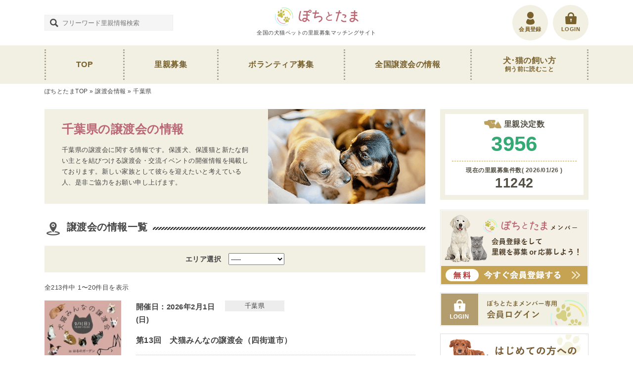

--- FILE ---
content_type: text/html; charset=UTF-8
request_url: https://pochi-tama.or.jp/joutokai-area/chiba/
body_size: 14950
content:
<!DOCTYPE html>
<html class="no-js" lang="ja">
<head prefix="og: http://ogp.me/ns# fb: http://ogp.me/ns/fb# article: http://ogp.me/ns/article#">
<meta charset="utf-8">
<meta name="ahrefs-site-verification" content="4155ddb7ffac99752c7460e94617479492aea2d3c4ff06aff51bbd215fcb4812">
<meta http-equiv="x-ua-compatible" content="ie=edge">
<meta name="viewport" content="width=device-width,initial-scale=1.0,minimum-scale=1.0,maximum-scale=1.0,user-scalable=0" >
<title>千葉県の譲渡会情報 - ぽちとたま</title>
<meta name="author" content="全国の犬猫ペットの里親募集マッチングサイト - ぽちとたま" />
<link rel="stylesheet" href="https://pochi-tama.or.jp/wp-content/themes/pet/style.css" />
<script src="https://ajax.googleapis.com/ajax/libs/jquery/3.2.1/jquery.min.js"></script>
<script src="https://pochi-tama.or.jp/wp-content/themes/pet/js/common.js" async></script>
<link rel="icon" href="https://pochi-tama.or.jp/wp-content/themes/pet/favicon_32_32.ico" type="image/vnd.microsoft.icon" />
<link rel="shortcut icon" href="https://pochi-tama.or.jp/wp-content/themes/pet/favicon_16_16.ico" type="image/vnd.microsoft.icon" />
<meta property="og:image" content="https://pochi-tama.or.jp/wp-content/uploads/2026/01/e32de95c9dde7e1065a3494a441898fd.jpg" />
<meta property="og:image:secure_url" content="https://pochi-tama.or.jp/wp-content/uploads/2026/01/e32de95c9dde7e1065a3494a441898fd.jpg" />
<meta name='robots' content='index, follow, max-image-preview:large, max-snippet:-1, max-video-preview:-1' />
	<style>img:is([sizes="auto" i], [sizes^="auto," i]) { contain-intrinsic-size: 3000px 1500px }</style>
	
	<!-- This site is optimized with the Yoast SEO plugin v26.5 - https://yoast.com/wordpress/plugins/seo/ -->
	<meta name="description" content="千葉県 の譲渡会に関する情報です。保護犬、保護猫と新たな飼い主とを結びつける譲渡会・交流イベントの開催情報を掲載しております。新しい家族として彼らを迎えたいと考えている人、是非ご協力をお願い申し上げます。" />
	<link rel="canonical" href="https://pochi-tama.or.jp/joutokai-area/chiba/" />
	<link rel="next" href="https://pochi-tama.or.jp/joutokai-area/chiba/page/2/" />
	<meta property="og:locale" content="ja_JP" />
	<meta property="og:type" content="article" />
	<meta property="og:title" content="千葉県 の譲渡会情報 - ぽちとたま" />
	<meta property="og:description" content="千葉県 の譲渡会に関する情報です。保護犬、保護猫と新たな飼い主とを結びつける譲渡会・交流イベントの開催情報を掲載しております。新しい家族として彼らを迎えたいと考えている人、是非ご協力をお願い申し上げます。" />
	<meta property="og:url" content="https://pochi-tama.or.jp/joutokai-area/chiba/" />
	<meta property="og:site_name" content="ぽちとたま" />
	<meta name="twitter:card" content="summary_large_image" />
	<script type="application/ld+json" class="yoast-schema-graph">{"@context":"https://schema.org","@graph":[{"@type":"CollectionPage","@id":"https://pochi-tama.or.jp/joutokai-area/chiba/","url":"https://pochi-tama.or.jp/joutokai-area/chiba/","name":"千葉県 の譲渡会情報 - ぽちとたま","isPartOf":{"@id":"https://pochi-tama.or.jp/#website"},"primaryImageOfPage":{"@id":"https://pochi-tama.or.jp/joutokai-area/chiba/#primaryimage"},"image":{"@id":"https://pochi-tama.or.jp/joutokai-area/chiba/#primaryimage"},"thumbnailUrl":"https://pochi-tama.or.jp/wp-content/uploads/2026/01/e32de95c9dde7e1065a3494a441898fd.jpg","description":"千葉県 の譲渡会に関する情報です。保護犬、保護猫と新たな飼い主とを結びつける譲渡会・交流イベントの開催情報を掲載しております。新しい家族として彼らを迎えたいと考えている人、是非ご協力をお願い申し上げます。","breadcrumb":{"@id":"https://pochi-tama.or.jp/joutokai-area/chiba/#breadcrumb"},"inLanguage":"ja"},{"@type":"ImageObject","inLanguage":"ja","@id":"https://pochi-tama.or.jp/joutokai-area/chiba/#primaryimage","url":"https://pochi-tama.or.jp/wp-content/uploads/2026/01/e32de95c9dde7e1065a3494a441898fd.jpg","contentUrl":"https://pochi-tama.or.jp/wp-content/uploads/2026/01/e32de95c9dde7e1065a3494a441898fd.jpg","width":"1100","height":"1489"},{"@type":"BreadcrumbList","@id":"https://pochi-tama.or.jp/joutokai-area/chiba/#breadcrumb","itemListElement":[{"@type":"ListItem","position":1,"name":"ぽちとたまTOP","item":"https://pochi-tama.or.jp/"},{"@type":"ListItem","position":2,"name":"譲渡会情報","item":"https://pochi-tama.or.jp/joutokai/"},{"@type":"ListItem","position":3,"name":"千葉県"}]},{"@type":"WebSite","@id":"https://pochi-tama.or.jp/#website","url":"https://pochi-tama.or.jp/","name":"ぽちとたま","description":"全国の犬猫ペットの里親募集マッチングサイト","publisher":{"@id":"https://pochi-tama.or.jp/#organization"},"potentialAction":[{"@type":"SearchAction","target":{"@type":"EntryPoint","urlTemplate":"https://pochi-tama.or.jp/?s={search_term_string}"},"query-input":{"@type":"PropertyValueSpecification","valueRequired":true,"valueName":"search_term_string"}}],"inLanguage":"ja"},{"@type":"Organization","@id":"https://pochi-tama.or.jp/#organization","name":"一般社団法人 和","url":"https://pochi-tama.or.jp/","logo":{"@type":"ImageObject","inLanguage":"ja","@id":"https://pochi-tama.or.jp/#/schema/logo/image/","url":"https://pochi-tama.or.jp/wp-content/uploads/2021/10/ea9d5060c8e607fd66e6e3abd3e1d86d.jpg","contentUrl":"https://pochi-tama.or.jp/wp-content/uploads/2021/10/ea9d5060c8e607fd66e6e3abd3e1d86d.jpg","width":"500","height":"500","caption":"一般社団法人 和"},"image":{"@id":"https://pochi-tama.or.jp/#/schema/logo/image/"}}]}</script>
	<!-- / Yoast SEO plugin. -->


<link rel='stylesheet' id='wp-block-library-css' href='https://pochi-tama.or.jp/wp-includes/css/dist/block-library/style.min.css?ver=6.8.3' type='text/css' media='all' />
<style id='classic-theme-styles-inline-css' type='text/css'>
/*! This file is auto-generated */
.wp-block-button__link{color:#fff;background-color:#32373c;border-radius:9999px;box-shadow:none;text-decoration:none;padding:calc(.667em + 2px) calc(1.333em + 2px);font-size:1.125em}.wp-block-file__button{background:#32373c;color:#fff;text-decoration:none}
</style>
<style id='global-styles-inline-css' type='text/css'>
:root{--wp--preset--aspect-ratio--square: 1;--wp--preset--aspect-ratio--4-3: 4/3;--wp--preset--aspect-ratio--3-4: 3/4;--wp--preset--aspect-ratio--3-2: 3/2;--wp--preset--aspect-ratio--2-3: 2/3;--wp--preset--aspect-ratio--16-9: 16/9;--wp--preset--aspect-ratio--9-16: 9/16;--wp--preset--color--black: #000000;--wp--preset--color--cyan-bluish-gray: #abb8c3;--wp--preset--color--white: #ffffff;--wp--preset--color--pale-pink: #f78da7;--wp--preset--color--vivid-red: #cf2e2e;--wp--preset--color--luminous-vivid-orange: #ff6900;--wp--preset--color--luminous-vivid-amber: #fcb900;--wp--preset--color--light-green-cyan: #7bdcb5;--wp--preset--color--vivid-green-cyan: #00d084;--wp--preset--color--pale-cyan-blue: #8ed1fc;--wp--preset--color--vivid-cyan-blue: #0693e3;--wp--preset--color--vivid-purple: #9b51e0;--wp--preset--gradient--vivid-cyan-blue-to-vivid-purple: linear-gradient(135deg,rgba(6,147,227,1) 0%,rgb(155,81,224) 100%);--wp--preset--gradient--light-green-cyan-to-vivid-green-cyan: linear-gradient(135deg,rgb(122,220,180) 0%,rgb(0,208,130) 100%);--wp--preset--gradient--luminous-vivid-amber-to-luminous-vivid-orange: linear-gradient(135deg,rgba(252,185,0,1) 0%,rgba(255,105,0,1) 100%);--wp--preset--gradient--luminous-vivid-orange-to-vivid-red: linear-gradient(135deg,rgba(255,105,0,1) 0%,rgb(207,46,46) 100%);--wp--preset--gradient--very-light-gray-to-cyan-bluish-gray: linear-gradient(135deg,rgb(238,238,238) 0%,rgb(169,184,195) 100%);--wp--preset--gradient--cool-to-warm-spectrum: linear-gradient(135deg,rgb(74,234,220) 0%,rgb(151,120,209) 20%,rgb(207,42,186) 40%,rgb(238,44,130) 60%,rgb(251,105,98) 80%,rgb(254,248,76) 100%);--wp--preset--gradient--blush-light-purple: linear-gradient(135deg,rgb(255,206,236) 0%,rgb(152,150,240) 100%);--wp--preset--gradient--blush-bordeaux: linear-gradient(135deg,rgb(254,205,165) 0%,rgb(254,45,45) 50%,rgb(107,0,62) 100%);--wp--preset--gradient--luminous-dusk: linear-gradient(135deg,rgb(255,203,112) 0%,rgb(199,81,192) 50%,rgb(65,88,208) 100%);--wp--preset--gradient--pale-ocean: linear-gradient(135deg,rgb(255,245,203) 0%,rgb(182,227,212) 50%,rgb(51,167,181) 100%);--wp--preset--gradient--electric-grass: linear-gradient(135deg,rgb(202,248,128) 0%,rgb(113,206,126) 100%);--wp--preset--gradient--midnight: linear-gradient(135deg,rgb(2,3,129) 0%,rgb(40,116,252) 100%);--wp--preset--font-size--small: 13px;--wp--preset--font-size--medium: 20px;--wp--preset--font-size--large: 36px;--wp--preset--font-size--x-large: 42px;--wp--preset--spacing--20: 0.44rem;--wp--preset--spacing--30: 0.67rem;--wp--preset--spacing--40: 1rem;--wp--preset--spacing--50: 1.5rem;--wp--preset--spacing--60: 2.25rem;--wp--preset--spacing--70: 3.38rem;--wp--preset--spacing--80: 5.06rem;--wp--preset--shadow--natural: 6px 6px 9px rgba(0, 0, 0, 0.2);--wp--preset--shadow--deep: 12px 12px 50px rgba(0, 0, 0, 0.4);--wp--preset--shadow--sharp: 6px 6px 0px rgba(0, 0, 0, 0.2);--wp--preset--shadow--outlined: 6px 6px 0px -3px rgba(255, 255, 255, 1), 6px 6px rgba(0, 0, 0, 1);--wp--preset--shadow--crisp: 6px 6px 0px rgba(0, 0, 0, 1);}:where(.is-layout-flex){gap: 0.5em;}:where(.is-layout-grid){gap: 0.5em;}body .is-layout-flex{display: flex;}.is-layout-flex{flex-wrap: wrap;align-items: center;}.is-layout-flex > :is(*, div){margin: 0;}body .is-layout-grid{display: grid;}.is-layout-grid > :is(*, div){margin: 0;}:where(.wp-block-columns.is-layout-flex){gap: 2em;}:where(.wp-block-columns.is-layout-grid){gap: 2em;}:where(.wp-block-post-template.is-layout-flex){gap: 1.25em;}:where(.wp-block-post-template.is-layout-grid){gap: 1.25em;}.has-black-color{color: var(--wp--preset--color--black) !important;}.has-cyan-bluish-gray-color{color: var(--wp--preset--color--cyan-bluish-gray) !important;}.has-white-color{color: var(--wp--preset--color--white) !important;}.has-pale-pink-color{color: var(--wp--preset--color--pale-pink) !important;}.has-vivid-red-color{color: var(--wp--preset--color--vivid-red) !important;}.has-luminous-vivid-orange-color{color: var(--wp--preset--color--luminous-vivid-orange) !important;}.has-luminous-vivid-amber-color{color: var(--wp--preset--color--luminous-vivid-amber) !important;}.has-light-green-cyan-color{color: var(--wp--preset--color--light-green-cyan) !important;}.has-vivid-green-cyan-color{color: var(--wp--preset--color--vivid-green-cyan) !important;}.has-pale-cyan-blue-color{color: var(--wp--preset--color--pale-cyan-blue) !important;}.has-vivid-cyan-blue-color{color: var(--wp--preset--color--vivid-cyan-blue) !important;}.has-vivid-purple-color{color: var(--wp--preset--color--vivid-purple) !important;}.has-black-background-color{background-color: var(--wp--preset--color--black) !important;}.has-cyan-bluish-gray-background-color{background-color: var(--wp--preset--color--cyan-bluish-gray) !important;}.has-white-background-color{background-color: var(--wp--preset--color--white) !important;}.has-pale-pink-background-color{background-color: var(--wp--preset--color--pale-pink) !important;}.has-vivid-red-background-color{background-color: var(--wp--preset--color--vivid-red) !important;}.has-luminous-vivid-orange-background-color{background-color: var(--wp--preset--color--luminous-vivid-orange) !important;}.has-luminous-vivid-amber-background-color{background-color: var(--wp--preset--color--luminous-vivid-amber) !important;}.has-light-green-cyan-background-color{background-color: var(--wp--preset--color--light-green-cyan) !important;}.has-vivid-green-cyan-background-color{background-color: var(--wp--preset--color--vivid-green-cyan) !important;}.has-pale-cyan-blue-background-color{background-color: var(--wp--preset--color--pale-cyan-blue) !important;}.has-vivid-cyan-blue-background-color{background-color: var(--wp--preset--color--vivid-cyan-blue) !important;}.has-vivid-purple-background-color{background-color: var(--wp--preset--color--vivid-purple) !important;}.has-black-border-color{border-color: var(--wp--preset--color--black) !important;}.has-cyan-bluish-gray-border-color{border-color: var(--wp--preset--color--cyan-bluish-gray) !important;}.has-white-border-color{border-color: var(--wp--preset--color--white) !important;}.has-pale-pink-border-color{border-color: var(--wp--preset--color--pale-pink) !important;}.has-vivid-red-border-color{border-color: var(--wp--preset--color--vivid-red) !important;}.has-luminous-vivid-orange-border-color{border-color: var(--wp--preset--color--luminous-vivid-orange) !important;}.has-luminous-vivid-amber-border-color{border-color: var(--wp--preset--color--luminous-vivid-amber) !important;}.has-light-green-cyan-border-color{border-color: var(--wp--preset--color--light-green-cyan) !important;}.has-vivid-green-cyan-border-color{border-color: var(--wp--preset--color--vivid-green-cyan) !important;}.has-pale-cyan-blue-border-color{border-color: var(--wp--preset--color--pale-cyan-blue) !important;}.has-vivid-cyan-blue-border-color{border-color: var(--wp--preset--color--vivid-cyan-blue) !important;}.has-vivid-purple-border-color{border-color: var(--wp--preset--color--vivid-purple) !important;}.has-vivid-cyan-blue-to-vivid-purple-gradient-background{background: var(--wp--preset--gradient--vivid-cyan-blue-to-vivid-purple) !important;}.has-light-green-cyan-to-vivid-green-cyan-gradient-background{background: var(--wp--preset--gradient--light-green-cyan-to-vivid-green-cyan) !important;}.has-luminous-vivid-amber-to-luminous-vivid-orange-gradient-background{background: var(--wp--preset--gradient--luminous-vivid-amber-to-luminous-vivid-orange) !important;}.has-luminous-vivid-orange-to-vivid-red-gradient-background{background: var(--wp--preset--gradient--luminous-vivid-orange-to-vivid-red) !important;}.has-very-light-gray-to-cyan-bluish-gray-gradient-background{background: var(--wp--preset--gradient--very-light-gray-to-cyan-bluish-gray) !important;}.has-cool-to-warm-spectrum-gradient-background{background: var(--wp--preset--gradient--cool-to-warm-spectrum) !important;}.has-blush-light-purple-gradient-background{background: var(--wp--preset--gradient--blush-light-purple) !important;}.has-blush-bordeaux-gradient-background{background: var(--wp--preset--gradient--blush-bordeaux) !important;}.has-luminous-dusk-gradient-background{background: var(--wp--preset--gradient--luminous-dusk) !important;}.has-pale-ocean-gradient-background{background: var(--wp--preset--gradient--pale-ocean) !important;}.has-electric-grass-gradient-background{background: var(--wp--preset--gradient--electric-grass) !important;}.has-midnight-gradient-background{background: var(--wp--preset--gradient--midnight) !important;}.has-small-font-size{font-size: var(--wp--preset--font-size--small) !important;}.has-medium-font-size{font-size: var(--wp--preset--font-size--medium) !important;}.has-large-font-size{font-size: var(--wp--preset--font-size--large) !important;}.has-x-large-font-size{font-size: var(--wp--preset--font-size--x-large) !important;}
:where(.wp-block-post-template.is-layout-flex){gap: 1.25em;}:where(.wp-block-post-template.is-layout-grid){gap: 1.25em;}
:where(.wp-block-columns.is-layout-flex){gap: 2em;}:where(.wp-block-columns.is-layout-grid){gap: 2em;}
:root :where(.wp-block-pullquote){font-size: 1.5em;line-height: 1.6;}
</style>
<link rel='stylesheet' id='fep-common-style-css' href='https://pochi-tama.or.jp/wp-content/plugins/front-end-pm/assets/css/common-style.css?ver=11.4.5' type='text/css' media='all' />
<style id='fep-common-style-inline-css' type='text/css'>
#fep-wrapper{background-color:#ffffff;color:#424242;} #fep-wrapper a:not(.fep-button,.fep-button-active) {color:#424242;} .fep-button{background-color:#F0FCFF;color:#000000;} .fep-button:hover,.fep-button-active{background-color:#D3EEF5;color:#000000;} .fep-odd-even > div:nth-child(odd) {background-color:#f3f3f3;} .fep-odd-even > div:nth-child(even) {background-color:#FAFAFA;} .fep-message .fep-message-title-heading, .fep-per-message .fep-message-title{background-color:#f3f3f3;} #fep-content-single-heads .fep-message-head:hover,#fep-content-single-heads .fep-message-head-active{background-color:#D3EEF5;color:#000000;}
</style>
<link rel='stylesheet' id='ligature-symbols-css' href='https://pochi-tama.or.jp/wp-content/plugins/gianism/assets/css/lsf.css?ver=2.11' type='text/css' media='all' />
<link rel='stylesheet' id='gianism-css' href='https://pochi-tama.or.jp/wp-content/plugins/gianism/assets/css/gianism-style.css?ver=5.3.0' type='text/css' media='all' />
<link rel='stylesheet' id='um_modal-css' href='https://pochi-tama.or.jp/wp-content/plugins/ultimate-member/assets/css/um-modal.min.css?ver=2.11.0' type='text/css' media='all' />
<link rel='stylesheet' id='um_ui-css' href='https://pochi-tama.or.jp/wp-content/plugins/ultimate-member/assets/libs/jquery-ui/jquery-ui.min.css?ver=1.13.2' type='text/css' media='all' />
<link rel='stylesheet' id='um_tipsy-css' href='https://pochi-tama.or.jp/wp-content/plugins/ultimate-member/assets/libs/tipsy/tipsy.min.css?ver=1.0.0a' type='text/css' media='all' />
<link rel='stylesheet' id='um_raty-css' href='https://pochi-tama.or.jp/wp-content/plugins/ultimate-member/assets/libs/raty/um-raty.min.css?ver=2.6.0' type='text/css' media='all' />
<link rel='stylesheet' id='select2-css' href='https://pochi-tama.or.jp/wp-content/plugins/ultimate-member/assets/libs/select2/select2.min.css?ver=4.0.13' type='text/css' media='all' />
<link rel='stylesheet' id='um_fileupload-css' href='https://pochi-tama.or.jp/wp-content/plugins/ultimate-member/assets/css/um-fileupload.min.css?ver=2.11.0' type='text/css' media='all' />
<link rel='stylesheet' id='um_confirm-css' href='https://pochi-tama.or.jp/wp-content/plugins/ultimate-member/assets/libs/um-confirm/um-confirm.min.css?ver=1.0' type='text/css' media='all' />
<link rel='stylesheet' id='um_datetime-css' href='https://pochi-tama.or.jp/wp-content/plugins/ultimate-member/assets/libs/pickadate/default.min.css?ver=3.6.2' type='text/css' media='all' />
<link rel='stylesheet' id='um_datetime_date-css' href='https://pochi-tama.or.jp/wp-content/plugins/ultimate-member/assets/libs/pickadate/default.date.min.css?ver=3.6.2' type='text/css' media='all' />
<link rel='stylesheet' id='um_datetime_time-css' href='https://pochi-tama.or.jp/wp-content/plugins/ultimate-member/assets/libs/pickadate/default.time.min.css?ver=3.6.2' type='text/css' media='all' />
<link rel='stylesheet' id='um_fonticons_ii-css' href='https://pochi-tama.or.jp/wp-content/plugins/ultimate-member/assets/libs/legacy/fonticons/fonticons-ii.min.css?ver=2.11.0' type='text/css' media='all' />
<link rel='stylesheet' id='um_fonticons_fa-css' href='https://pochi-tama.or.jp/wp-content/plugins/ultimate-member/assets/libs/legacy/fonticons/fonticons-fa.min.css?ver=2.11.0' type='text/css' media='all' />
<link rel='stylesheet' id='um_fontawesome-css' href='https://pochi-tama.or.jp/wp-content/plugins/ultimate-member/assets/css/um-fontawesome.min.css?ver=6.5.2' type='text/css' media='all' />
<link rel='stylesheet' id='um_common-css' href='https://pochi-tama.or.jp/wp-content/plugins/ultimate-member/assets/css/common.min.css?ver=2.11.0' type='text/css' media='all' />
<link rel='stylesheet' id='um_responsive-css' href='https://pochi-tama.or.jp/wp-content/plugins/ultimate-member/assets/css/um-responsive.min.css?ver=2.11.0' type='text/css' media='all' />
<link rel='stylesheet' id='um_styles-css' href='https://pochi-tama.or.jp/wp-content/plugins/ultimate-member/assets/css/um-styles.min.css?ver=2.11.0' type='text/css' media='all' />
<link rel='stylesheet' id='um_crop-css' href='https://pochi-tama.or.jp/wp-content/plugins/ultimate-member/assets/libs/cropper/cropper.min.css?ver=1.6.1' type='text/css' media='all' />
<link rel='stylesheet' id='um_profile-css' href='https://pochi-tama.or.jp/wp-content/plugins/ultimate-member/assets/css/um-profile.min.css?ver=2.11.0' type='text/css' media='all' />
<link rel='stylesheet' id='um_account-css' href='https://pochi-tama.or.jp/wp-content/plugins/ultimate-member/assets/css/um-account.min.css?ver=2.11.0' type='text/css' media='all' />
<link rel='stylesheet' id='um_misc-css' href='https://pochi-tama.or.jp/wp-content/plugins/ultimate-member/assets/css/um-misc.min.css?ver=2.11.0' type='text/css' media='all' />
<link rel='stylesheet' id='um_default_css-css' href='https://pochi-tama.or.jp/wp-content/plugins/ultimate-member/assets/css/um-old-default.min.css?ver=2.11.0' type='text/css' media='all' />
<script type="text/javascript" src="https://pochi-tama.or.jp/wp-includes/js/jquery/jquery.min.js?ver=3.7.1" id="jquery-core-js"></script>
<script type="text/javascript" src="https://pochi-tama.or.jp/wp-includes/js/jquery/jquery-migrate.min.js?ver=3.4.1" id="jquery-migrate-js"></script>
<script type="text/javascript" src="https://pochi-tama.or.jp/wp-includes/js/jquery/ui/core.min.js?ver=1.13.3" id="jquery-ui-core-js"></script>
<script type="text/javascript" src="https://pochi-tama.or.jp/wp-includes/js/jquery/ui/datepicker.min.js?ver=1.13.3" id="jquery-ui-datepicker-js"></script>
<script type="text/javascript" id="jquery-ui-datepicker-js-after">
/* <![CDATA[ */
jQuery(function(jQuery){jQuery.datepicker.setDefaults({"closeText":"\u9589\u3058\u308b","currentText":"\u4eca\u65e5","monthNames":["1\u6708","2\u6708","3\u6708","4\u6708","5\u6708","6\u6708","7\u6708","8\u6708","9\u6708","10\u6708","11\u6708","12\u6708"],"monthNamesShort":["1\u6708","2\u6708","3\u6708","4\u6708","5\u6708","6\u6708","7\u6708","8\u6708","9\u6708","10\u6708","11\u6708","12\u6708"],"nextText":"\u6b21","prevText":"\u524d","dayNames":["\u65e5\u66dc\u65e5","\u6708\u66dc\u65e5","\u706b\u66dc\u65e5","\u6c34\u66dc\u65e5","\u6728\u66dc\u65e5","\u91d1\u66dc\u65e5","\u571f\u66dc\u65e5"],"dayNamesShort":["\u65e5","\u6708","\u706b","\u6c34","\u6728","\u91d1","\u571f"],"dayNamesMin":["\u65e5","\u6708","\u706b","\u6c34","\u6728","\u91d1","\u571f"],"dateFormat":"yy\u5e74mm\u6708d\u65e5","firstDay":1,"isRTL":false});});
/* ]]> */
</script>
<script type="text/javascript" src="https://pochi-tama.or.jp/wp-content/plugins/wp-user-frontend-pro/assets/js/jquery-ui-timepicker-addon.js?ver=4.2.4" id="jquery-ui-timepicker-js"></script>
<script type="text/javascript" src="https://pochi-tama.or.jp/wp-content/plugins/ultimate-member/assets/js/um-gdpr.min.js?ver=2.11.0" id="um-gdpr-js"></script>
<link rel="https://api.w.org/" href="https://pochi-tama.or.jp/wp-json/" /><link rel="alternate" title="JSON" type="application/json" href="https://pochi-tama.or.jp/wp-json/wp/v2/j_area/82" />        <style>

        </style>
        <meta name="googlebot" content="max-image-preview:large">
<link rel="icon" href="https://pochi-tama.or.jp/wp-content/uploads/2025/09/cropped-pochi_tama_logo-32x32.webp" sizes="32x32" />
<link rel="icon" href="https://pochi-tama.or.jp/wp-content/uploads/2025/09/cropped-pochi_tama_logo-192x192.webp" sizes="192x192" />
<link rel="apple-touch-icon" href="https://pochi-tama.or.jp/wp-content/uploads/2025/09/cropped-pochi_tama_logo-180x180.webp" />
<meta name="msapplication-TileImage" content="https://pochi-tama.or.jp/wp-content/uploads/2025/09/cropped-pochi_tama_logo-270x270.webp" />
		<style type="text/css" id="wp-custom-css">
			// ボタンテキストを変更
document.addEventListener('DOMContentLoaded', function() {
  var menuButton = document.getElementById('fep-menu-toggle-button');
  if (menuButton) {
    menuButton.textContent = 'メッセージメニューはこちら';
  }
});		</style>
		<!-- Global site tag (gtag.js) - Google Analytics -->
<script async src="https://www.googletagmanager.com/gtag/js?id=UA-141787407-1"></script>
<script>
  window.dataLayer = window.dataLayer || [];
  function gtag(){dataLayer.push(arguments);}
  gtag('js', new Date());

  gtag('config', 'UA-141787407-1');
</script>
<meta name="p:domain_verify" content="29d053b454cf8273e600effd6369dabc"/>
</head>
<body data-rsssl=1>
<script>
  window.fbAsyncInit = function() {
    FB.init({
      appId      : '406087806634326',
      cookie     : true,
      xfbml      : true,
      version    : '3.2'
    });
    FB.AppEvents.logPageView();
  };
  (function(d, s, id){
     var js, fjs = d.getElementsByTagName(s)[0];
     if (d.getElementById(id)) {return;}
     js = d.createElement(s); js.id = id;
     js.src = "https://connect.facebook.net/en_US/sdk.js";
     fjs.parentNode.insertBefore(js, fjs);
   }(document, 'script', 'facebook-jssdk'));
</script>

<header id="header">
	<div class="waku">
		<div class="search tbsp_none">
			<div class="form_area">
	<form id="search" role="search" method="get" class="search-form" action="https://pochi-tama.or.jp/">
		<div class="f_box"><input type="text" class="textform" value="" name="s" size="35" style="width:260px; height:32px;" placeholder="フリーワード里親情報検索" /></div>
	</form>
</div>		</div><!-- / .search -->

					<div id="logo">
				<a href="https://pochi-tama.or.jp/">
					<span class="img"><img src="https://pochi-tama.or.jp/wp-content/themes/pet/img/common/logo.png" srcset="https://pochi-tama.or.jp/wp-content/themes/pet/img/common/logo.png 1x, https://pochi-tama.or.jp/wp-content/themes/pet/img/common/logo@2x.png 2x" alt="ぽちとたま"></span>
					<span class="title">全国の犬猫ペットの里親募集マッチングサイト</span>
				</a>
			</div><!-- / #logo -->
		
		<ul class="link_list">
			<li class="pc_none"><div class="pc_none side-menu-btn ico_nav" id="sideMenuBtn">MENU</div></li>
						<li><a href="https://pochi-tama.or.jp/login/" class="ico_login"><span>LOGIN</span></a></li>
			<li><a href="https://pochi-tama.or.jp/entry-form/" class="ico_register"><span>会員登録</span></a></li>
					</ul><!-- / .link_list -->
	</div><!-- / .waku -->
</header><!-- / #header -->

<div class="overlay" id="js__overlay"></div>
<div class="side-menu">
	<nav id="navigation">
		<ul class="waku">
			<li><a href="https://pochi-tama.or.jp/">TOP</a></li>
			<li><a href="https://pochi-tama.or.jp/satooya/">里親募集</a></li>
			<li><a href="https://pochi-tama.or.jp/volunteer/">ボランティア募集</a></li>
			<li><a href="https://pochi-tama.or.jp/joutokai/">全国譲渡会の情報</a></li>
			<li><a href="https://pochi-tama.or.jp/must-read/"><span class="pc_br">犬･猫の飼い方 </span><span class="ss">飼う前に読むこと</span></a></li>
			<li class="pc_none"><a href="https://pochi-tama.or.jp/contact/">お問い合わせ</a></li>
			<li class="pc_none"><a href="https://pochi-tama.or.jp/howto/">投稿の使い方</a></li>
			<li class="pc_none"><a href="https://pochi-tama.or.jp/policy/">利用規約・プライバシーポリシー</a></li>
			<li class="pc_none"><a href="https://pochi-tama.or.jp/link/">リンクフリー</a></li>
		</ul>
	</nav><!-- / #navigation -->
	<div class="btn_box pc_none">
				<div class="btn btn_register"><a href="https://pochi-tama.or.jp/entry-form/">会員登録</a></div><!-- / .btn -->
		<div class="btn btn_login"><a href="https://pochi-tama.or.jp/login/">LOGIN</a></div><!-- / .btn -->
			</div><!-- / .btn_box -->
</div><!-- / .side-menu --><nav id="pankuzu">
	<div class="waku">
		<p id="breadcrumbs"><span><span><a href="https://pochi-tama.or.jp/">ぽちとたまTOP</a></span> » <span><a href="https://pochi-tama.or.jp/joutokai/">譲渡会情報</a></span> » <span class="breadcrumb_last" aria-current="page">千葉県</span></span></p>	</div><!-- / .waku -->
</nav><!-- end #pankuzu -->

<div id="content" class="pc_waku">
	<article id="main" class="archives joutokai">
		<div class="main_top">
			<div class="box">
				<h1 class="ttl fwb">千葉県の譲渡会の情報</h1><!-- / .ttl -->
				<div class="txt">
					<p>
						千葉県の譲渡会に関する情報です。保護犬、保護猫と新たな飼い主とを結びつける譲渡会・交流イベントの開催情報を掲載しております。新しい家族として彼らを迎えたいと考えている人、是非ご協力をお願い申し上げます。
					</p>
				</div><!-- / .txt -->
			</div><!-- / .box -->
			<div class="img"><img src="https://pochi-tama.or.jp/wp-content/themes/pet/img/archives/top_joutokai.png" srcset="https://pochi-tama.or.jp/wp-content/themes/pet/img/archives/top_joutokai.png 1x, https://pochi-tama.or.jp/wp-content/themes/pet/img/archives/top_joutokai@2x.png 2x" alt="全国譲渡会の情報"></div><!-- / .img -->
		</div><!-- / .main_top -->

		<section class="joutokailist inpagelist tbsp_waku mbbopx">
			<h2 class="ttl line_ttl ico_pin"><span>譲渡会の情報一覧</span></h2><!-- / .ttl -->

			<div class="sp_select_link">
				<div class="s_ttl fwb">エリア選択</div><!-- / .s_ttl -->
				<select name="select" onChange="location.href=value;">
					<option>-----</option>
					<option value="https://pochi-tama.or.jp/joutokai/">すべてのエリア</option>
					<option value="https://pochi-tama.or.jp/joutokai-area/hokkaido/">北海道</option>
					<option value="https://pochi-tama.or.jp/joutokai-area/aomori/">青森県</option>
					<option value="https://pochi-tama.or.jp/joutokai-area/iwate/">岩手県</option>
					<option value="https://pochi-tama.or.jp/joutokai-area/miyagi/">宮城県</option>
					<option value="https://pochi-tama.or.jp/joutokai-area/akita/">秋田県</option>
					<option value="https://pochi-tama.or.jp/joutokai-area/yamagata/">山形県</option>
					<option value="https://pochi-tama.or.jp/joutokai-area/fukushima/">福島県</option>
					<option value="https://pochi-tama.or.jp/joutokai-area/tokyo/">東京都</option>
					<option value="https://pochi-tama.or.jp/joutokai-area/kanagawa/">神奈川県</option>
					<option value="https://pochi-tama.or.jp/joutokai-area/saitama/">埼玉県</option>
					<option value="https://pochi-tama.or.jp/joutokai-area/chiba/">千葉県</option>
					<option value="https://pochi-tama.or.jp/joutokai-area/ibaraki/">茨城県</option>
					<option value="https://pochi-tama.or.jp/joutokai-area/gunma/">群馬県</option>
					<option value="https://pochi-tama.or.jp/joutokai-area/tochigi/">栃木県</option>
					<option value="https://pochi-tama.or.jp/joutokai-area/aichi/">愛知県</option>
					<option value="https://pochi-tama.or.jp/joutokai-area/shizuoka/">静岡県</option>
					<option value="https://pochi-tama.or.jp/joutokai-area/gifu/">岐阜県</option>
					<option value="https://pochi-tama.or.jp/joutokai-area/mie/">三重県</option>
					<option value="https://pochi-tama.or.jp/joutokai-area/niigata/">新潟県</option>
					<option value="https://pochi-tama.or.jp/joutokai-area/nagano/">長野県</option>
					<option value="https://pochi-tama.or.jp/joutokai-area/yamanashi/">山梨県</option>
					<option value="https://pochi-tama.or.jp/joutokai-area/fukui/">福井県</option>
					<option value="https://pochi-tama.or.jp/joutokai-area/ishikawa/">石川県</option>
					<option value="https://pochi-tama.or.jp/joutokai-area/toyama/">富山県</option>
					<option value="https://pochi-tama.or.jp/joutokai-area/osaka/">大阪府</option>
					<option value="https://pochi-tama.or.jp/joutokai-area/kyoto/">京都府</option>
					<option value="https://pochi-tama.or.jp/joutokai-area/hyogo/">兵庫県</option>
					<option value="https://pochi-tama.or.jp/joutokai-area/nara/">奈良県</option>
					<option value="https://pochi-tama.or.jp/joutokai-area/shiga/">滋賀県</option>
					<option value="https://pochi-tama.or.jp/joutokai-area/wakayama/">和歌山県</option>
					<option value="https://pochi-tama.or.jp/joutokai-area/hiroshima/">広島県</option>
					<option value="https://pochi-tama.or.jp/joutokai-area/okayama/">岡山県</option>
					<option value="https://pochi-tama.or.jp/joutokai-area/yamaguchi/">山口県</option>
					<option value="https://pochi-tama.or.jp/joutokai-area/tottori/">鳥取県</option>
					<option value="https://pochi-tama.or.jp/joutokai-area/shimane/">島根県</option>
					<option value="https://pochi-tama.or.jp/joutokai-area/tokushima/">徳島県</option>
					<option value="https://pochi-tama.or.jp/joutokai-area/kochi/">高知県</option>
					<option value="https://pochi-tama.or.jp/joutokai-area/ehime/">愛媛県</option>
					<option value="https://pochi-tama.or.jp/joutokai-area/kagawa/">香川県</option>
					<option value="https://pochi-tama.or.jp/joutokai-area/fukuoka/">福岡県</option>
					<option value="https://pochi-tama.or.jp/joutokai-area/nagasaki/">長崎県</option>
					<option value="https://pochi-tama.or.jp/joutokai-area/saga/">佐賀県</option>
					<option value="https://pochi-tama.or.jp/joutokai-area/kumamoto/">熊本県</option>
					<option value="https://pochi-tama.or.jp/joutokai-area/oita/">大分県</option>
					<option value="https://pochi-tama.or.jp/joutokai-area/miyazaki/">宮崎県</option>
					<option value="https://pochi-tama.or.jp/joutokai-area/kagoshima/">鹿児島県</option>
					<option value="https://pochi-tama.or.jp/joutokai-area/okinawa/">沖縄県</option>
				</select>
			</div><!-- / .sp_select_link -->

			<p class="count">全213件中 1〜20件目を表示</p>
			<ul class="list">
							<li class="wrap_link hover">
					<div class="img">
												<figure><img src="https://pochi-tama.or.jp/wp-content/uploads/2026/01/e32de95c9dde7e1065a3494a441898fd-185x185.jpg" alt="第13回　犬猫みんなの譲渡会（四街道市）"></figure>
											</div><!-- / .img -->
					<div class="box">
						<div class="top">
							<div class="day fwb">開催日：2026年2月1日(日)</div>
							<div class="cat">千葉県</div><!-- / .cat -->
						</div><!-- / .top -->
												<h3 class="in_ttl fwb"><a href="https://pochi-tama.or.jp/joutokai/71832/">第13回　犬猫みんなの譲渡会（四街道市）</a></h3><!-- / .in_ttl -->
												<div class="txt tbsp_none">
							🐾第13回目の犬猫みんなの譲渡会開催のお知らせ🐾 

今年最初の「犬猫みんなの譲渡会」です。
1頭でも多くの保護犬・保護猫たちにご縁が繋がります...
						</div><!-- / .txt -->
					</div><!-- / .box -->
					<table>
						<tr>
							<th>時間</th>
							<td>12時～15時</td>
						</tr>
						<tr>
							<th>場所</th>
							<td>千葉県四街道市鹿放ヶ丘282-12</td>
						</tr>
						<tr>
							<th>会場</th>
							<td>はるのガーデン　別館ドッグカフェ内</td>
						</tr>
					</table>
				</li>
								<li class="wrap_link hover">
					<div class="img">
												<figure><img src="https://pochi-tama.or.jp/wp-content/uploads/2026/01/IMG_4377-185x185.jpeg" alt="【君津市】保護猫の譲渡会"></figure>
											</div><!-- / .img -->
					<div class="box">
						<div class="top">
							<div class="day fwb">開催日：2026年2月1日(日曜日)</div>
							<div class="cat">千葉県</div><!-- / .cat -->
						</div><!-- / .top -->
												<h3 class="in_ttl fwb"><a href="https://pochi-tama.or.jp/joutokai/71761/">【君津市】保護猫の譲渡会</a></h3><!-- / .in_ttl -->
												<div class="txt tbsp_none">
							ご予約の方優先となります。
保護猫ハウスの譲渡会随時受付しています。お気軽にご連絡ください。
(ご寄付のお願い) 1.ロイヤルカナン成長後期の子猫...
						</div><!-- / .txt -->
					</div><!-- / .box -->
					<table>
						<tr>
							<th>時間</th>
							<td>11時から14時まで</td>
						</tr>
						<tr>
							<th>場所</th>
							<td>千葉県君津市外箕輪3-5-11</td>
						</tr>
						<tr>
							<th>会場</th>
							<td>ジョイフル本田ペットセンター君津店2階</td>
						</tr>
					</table>
				</li>
								<li class="wrap_link hover">
					<div class="img">
												<figure><img src="https://pochi-tama.or.jp/wp-content/uploads/2026/01/2.28-185x185.jpg" alt="花ねこ譲渡会"></figure>
											</div><!-- / .img -->
					<div class="box">
						<div class="top">
							<div class="day fwb">開催日：2025/2/28</div>
							<div class="cat">千葉県</div><!-- / .cat -->
						</div><!-- / .top -->
												<h3 class="in_ttl fwb"><a href="https://pochi-tama.or.jp/joutokai/71497/">花ねこ譲渡会</a></h3><!-- / .in_ttl -->
												<div class="txt tbsp_none">
							花ねこ譲渡会は、個人保護主さんが保護して大切にお世話した猫の「本当のお家」を探す譲渡会です。
是非一度遊びに来てください。
ご予約は不要です。...
						</div><!-- / .txt -->
					</div><!-- / .box -->
					<table>
						<tr>
							<th>時間</th>
							<td>12:00 - 15:00</td>
						</tr>
						<tr>
							<th>場所</th>
							<td>千葉県千葉市若葉区桜木北1-2-4</td>
						</tr>
						<tr>
							<th>会場</th>
							<td>ユアペティア　千葉桜木店</td>
						</tr>
					</table>
				</li>
								<li class="wrap_link hover">
					<div class="img">
												<figure><img src="https://pochi-tama.or.jp/wp-content/uploads/2026/01/2.21-185x185.jpg" alt="花ねこ譲渡会"></figure>
											</div><!-- / .img -->
					<div class="box">
						<div class="top">
							<div class="day fwb">開催日：2025/2/21</div>
							<div class="cat">千葉県</div><!-- / .cat -->
						</div><!-- / .top -->
												<h3 class="in_ttl fwb"><a href="https://pochi-tama.or.jp/joutokai/71495/">花ねこ譲渡会</a></h3><!-- / .in_ttl -->
												<div class="txt tbsp_none">
							花ねこ譲渡会は、個人保護主さんが保護して大切にお世話した猫の「本当のお家」を探す譲渡会です。
是非一度遊びに来てください。
ご予約は不要です。...
						</div><!-- / .txt -->
					</div><!-- / .box -->
					<table>
						<tr>
							<th>時間</th>
							<td>12:00 - 15:00</td>
						</tr>
						<tr>
							<th>場所</th>
							<td>千葉県八千代市村上2723-1</td>
						</tr>
						<tr>
							<th>会場</th>
							<td>ジョイフル本田 八千代店 ペット館</td>
						</tr>
					</table>
				</li>
								<li class="wrap_link hover">
					<div class="img">
												<figure><img src="https://pochi-tama.or.jp/wp-content/uploads/2026/01/2.15-185x185.jpg" alt="花ねこ譲渡会"></figure>
											</div><!-- / .img -->
					<div class="box">
						<div class="top">
							<div class="day fwb">開催日：2025/2/15</div>
							<div class="cat">千葉県</div><!-- / .cat -->
						</div><!-- / .top -->
												<h3 class="in_ttl fwb"><a href="https://pochi-tama.or.jp/joutokai/71493/">花ねこ譲渡会</a></h3><!-- / .in_ttl -->
												<div class="txt tbsp_none">
							花ねこ譲渡会は、個人保護主さんが保護して大切にお世話した猫の「本当のお家」を探す譲渡会です。
是非一度遊びに来てください。
ご予約は不要です。...
						</div><!-- / .txt -->
					</div><!-- / .box -->
					<table>
						<tr>
							<th>時間</th>
							<td>12:00 - 15:00</td>
						</tr>
						<tr>
							<th>場所</th>
							<td>千葉県印西市牧の原2-1</td>
						</tr>
						<tr>
							<th>会場</th>
							<td>ジョイフル本田 千葉ニュータウン店 ペットセンター</td>
						</tr>
					</table>
				</li>
								<li class="wrap_link hover">
					<div class="img">
												<figure><img src="https://pochi-tama.or.jp/wp-content/uploads/2026/01/2.14-185x185.jpg" alt="花ねこ譲渡会"></figure>
											</div><!-- / .img -->
					<div class="box">
						<div class="top">
							<div class="day fwb">開催日：2025/2/14</div>
							<div class="cat">千葉県</div><!-- / .cat -->
						</div><!-- / .top -->
												<h3 class="in_ttl fwb"><a href="https://pochi-tama.or.jp/joutokai/71491/">花ねこ譲渡会</a></h3><!-- / .in_ttl -->
												<div class="txt tbsp_none">
							花ねこ譲渡会は、個人保護主さんが保護して大切にお世話した猫の「本当のお家」を探す譲渡会です。
是非一度遊びに来てください。
ご予約は不要です。...
						</div><!-- / .txt -->
					</div><!-- / .box -->
					<table>
						<tr>
							<th>時間</th>
							<td>12:00 - 15:00</td>
						</tr>
						<tr>
							<th>場所</th>
							<td>千葉県八千代市村上1245</td>
						</tr>
						<tr>
							<th>会場</th>
							<td>MEGAドン・キホーテ　八千代１６号バイパス店</td>
						</tr>
					</table>
				</li>
								<li class="wrap_link hover">
					<div class="img">
												<figure><img src="https://pochi-tama.or.jp/wp-content/uploads/2026/01/2.7-185x185.jpg" alt="花ねこ譲渡会"></figure>
											</div><!-- / .img -->
					<div class="box">
						<div class="top">
							<div class="day fwb">開催日：2026/2/7</div>
							<div class="cat">千葉県</div><!-- / .cat -->
						</div><!-- / .top -->
												<h3 class="in_ttl fwb"><a href="https://pochi-tama.or.jp/joutokai/71489/">花ねこ譲渡会</a></h3><!-- / .in_ttl -->
												<div class="txt tbsp_none">
							花ねこ譲渡会は、個人保護主さんが保護して大切にお世話した猫の「本当のお家」を探す譲渡会です。
是非一度遊びに来てください。
ご予約は不要です。...
						</div><!-- / .txt -->
					</div><!-- / .box -->
					<table>
						<tr>
							<th>時間</th>
							<td>12:00 - 15:00</td>
						</tr>
						<tr>
							<th>場所</th>
							<td>市原市五所1755-1</td>
						</tr>
						<tr>
							<th>会場</th>
							<td>ジョイフル本田　ペットセンター市原店</td>
						</tr>
					</table>
				</li>
								<li class="wrap_link hover">
					<div class="img">
												<figure><img src="https://pochi-tama.or.jp/wp-content/uploads/2026/01/2.1-185x185.jpg" alt="花ねこ譲渡会"></figure>
											</div><!-- / .img -->
					<div class="box">
						<div class="top">
							<div class="day fwb">開催日：2026/2/1</div>
							<div class="cat">千葉県</div><!-- / .cat -->
						</div><!-- / .top -->
												<h3 class="in_ttl fwb"><a href="https://pochi-tama.or.jp/joutokai/71487/">花ねこ譲渡会</a></h3><!-- / .in_ttl -->
												<div class="txt tbsp_none">
							花ねこ譲渡会は、個人保護主さんが保護して大切にお世話した猫の「本当のお家」を探す譲渡会です。
是非一度遊びに来てください。
ご予約は不要です。...
						</div><!-- / .txt -->
					</div><!-- / .box -->
					<table>
						<tr>
							<th>時間</th>
							<td>12:00 - 15:00</td>
						</tr>
						<tr>
							<th>場所</th>
							<td>千葉市稲毛区園生町368-1</td>
						</tr>
						<tr>
							<th>会場</th>
							<td>ジョイフル本田 千葉店 ペットコーナー</td>
						</tr>
					</table>
				</li>
								<li class="wrap_link hover">
					<div class="img">
												<figure><img src="https://pochi-tama.or.jp/wp-content/uploads/2025/12/1.24-185x185.jpg" alt="花ねこ譲渡会"></figure>
											</div><!-- / .img -->
					<div class="box">
						<div class="top">
							<div class="day fwb">開催日：2026/1/24</div>
							<div class="cat">千葉県</div><!-- / .cat -->
						</div><!-- / .top -->
												<h3 class="in_ttl fwb"><a href="https://pochi-tama.or.jp/joutokai/70647/">花ねこ譲渡会</a></h3><!-- / .in_ttl -->
												<div class="txt tbsp_none">
							花ねこ譲渡会は、個人保護主さんが保護して大切にお世話した猫の「本当のお家」を探す譲渡会です。是非一度遊びに来てください。
ご予約は不要です。...
						</div><!-- / .txt -->
					</div><!-- / .box -->
					<table>
						<tr>
							<th>時間</th>
							<td>12:00 - 15:00</td>
						</tr>
						<tr>
							<th>場所</th>
							<td>千葉県千葉市若葉区桜木北1-2-4</td>
						</tr>
						<tr>
							<th>会場</th>
							<td>ユアペティア　千葉桜木店</td>
						</tr>
					</table>
				</li>
								<li class="wrap_link hover">
					<div class="img">
												<figure><img src="https://pochi-tama.or.jp/wp-content/uploads/2025/12/1.18-1-185x185.jpg" alt="花ねこ譲渡会"></figure>
											</div><!-- / .img -->
					<div class="box">
						<div class="top">
							<div class="day fwb">開催日：2026/1/18</div>
							<div class="cat">千葉県</div><!-- / .cat -->
						</div><!-- / .top -->
												<h3 class="in_ttl fwb"><a href="https://pochi-tama.or.jp/joutokai/70645/">花ねこ譲渡会</a></h3><!-- / .in_ttl -->
												<div class="txt tbsp_none">
							花ねこ譲渡会は、個人保護主さんが保護して大切にお世話した猫の「本当のお家」を探す譲渡会です。是非一度遊びに来てください。
ご予約は不要です。...
						</div><!-- / .txt -->
					</div><!-- / .box -->
					<table>
						<tr>
							<th>時間</th>
							<td>12:00 - 15:00</td>
						</tr>
						<tr>
							<th>場所</th>
							<td>印西市牧の原2-1</td>
						</tr>
						<tr>
							<th>会場</th>
							<td>ジョイフル本田 千葉ニュータウン店 ペットセンター</td>
						</tr>
					</table>
				</li>
								<li class="wrap_link hover">
					<div class="img">
												<figure><img src="https://pochi-tama.or.jp/wp-content/uploads/2025/12/1.17-185x185.jpg" alt="花ねこ譲渡会"></figure>
											</div><!-- / .img -->
					<div class="box">
						<div class="top">
							<div class="day fwb">開催日：2026/1/17</div>
							<div class="cat">千葉県</div><!-- / .cat -->
						</div><!-- / .top -->
												<h3 class="in_ttl fwb"><a href="https://pochi-tama.or.jp/joutokai/70643/">花ねこ譲渡会</a></h3><!-- / .in_ttl -->
												<div class="txt tbsp_none">
							花ねこ譲渡会は、個人保護主さんが保護して大切にお世話した猫の「本当のお家」を探す譲渡会です。是非一度遊びに来てください。
ご予約は不要です。...
						</div><!-- / .txt -->
					</div><!-- / .box -->
					<table>
						<tr>
							<th>時間</th>
							<td>12:00 - 15:00</td>
						</tr>
						<tr>
							<th>場所</th>
							<td>千葉県八千代市村上2723-1</td>
						</tr>
						<tr>
							<th>会場</th>
							<td>ジョイフル本田 八千代店 ペット館</td>
						</tr>
					</table>
				</li>
								<li class="wrap_link hover">
					<div class="img">
												<figure><img src="https://pochi-tama.or.jp/wp-content/uploads/2025/12/1.10-185x185.jpg" alt="花ねこ譲渡会"></figure>
											</div><!-- / .img -->
					<div class="box">
						<div class="top">
							<div class="day fwb">開催日：2026/1/10</div>
							<div class="cat">千葉県</div><!-- / .cat -->
						</div><!-- / .top -->
												<h3 class="in_ttl fwb"><a href="https://pochi-tama.or.jp/joutokai/70641/">花ねこ譲渡会</a></h3><!-- / .in_ttl -->
												<div class="txt tbsp_none">
							花ねこ譲渡会は、個人保護主さんが保護して大切にお世話した猫の「本当のお家」を探す譲渡会です。是非一度遊びに来てください。
ご予約は不要です。...
						</div><!-- / .txt -->
					</div><!-- / .box -->
					<table>
						<tr>
							<th>時間</th>
							<td>12:00 - 15:00</td>
						</tr>
						<tr>
							<th>場所</th>
							<td>千葉県八千代市村上1245</td>
						</tr>
						<tr>
							<th>会場</th>
							<td>MEGAドン・キホーテ　八千代１６号バイパス店</td>
						</tr>
					</table>
				</li>
								<li class="wrap_link hover">
					<div class="img">
												<figure><img src="https://pochi-tama.or.jp/wp-content/uploads/2025/12/1.4-185x185.jpg" alt="花ねこ譲渡会"></figure>
											</div><!-- / .img -->
					<div class="box">
						<div class="top">
							<div class="day fwb">開催日：2026/1/4</div>
							<div class="cat">千葉県</div><!-- / .cat -->
						</div><!-- / .top -->
												<h3 class="in_ttl fwb"><a href="https://pochi-tama.or.jp/joutokai/70639/">花ねこ譲渡会</a></h3><!-- / .in_ttl -->
												<div class="txt tbsp_none">
							花ねこ譲渡会は、個人保護主さんが保護して大切にお世話した猫の「本当のお家」を探す譲渡会です。是非一度遊びに来てください。
ご予約は不要です。...
						</div><!-- / .txt -->
					</div><!-- / .box -->
					<table>
						<tr>
							<th>時間</th>
							<td>12:00 - 15:00</td>
						</tr>
						<tr>
							<th>場所</th>
							<td>千葉県千葉市稲毛区園生町368-1</td>
						</tr>
						<tr>
							<th>会場</th>
							<td>ジョイフル本田 千葉店 ペットコーナー</td>
						</tr>
					</table>
				</li>
								<li class="wrap_link hover">
					<div class="img">
												<figure><img src="https://pochi-tama.or.jp/wp-content/uploads/2025/12/1.3-185x185.jpg" alt="花ねこ譲渡会"></figure>
											</div><!-- / .img -->
					<div class="box">
						<div class="top">
							<div class="day fwb">開催日：2026/1/3</div>
							<div class="cat">千葉県</div><!-- / .cat -->
						</div><!-- / .top -->
												<h3 class="in_ttl fwb"><a href="https://pochi-tama.or.jp/joutokai/70637/">花ねこ譲渡会</a></h3><!-- / .in_ttl -->
												<div class="txt tbsp_none">
							花ねこ譲渡会は、個人保護主さんが保護して大切にお世話した猫の「本当のお家」を探す譲渡会です。是非一度遊びに来てください。
ご予約は不要です。...
						</div><!-- / .txt -->
					</div><!-- / .box -->
					<table>
						<tr>
							<th>時間</th>
							<td>12:00 - 15:00</td>
						</tr>
						<tr>
							<th>場所</th>
							<td>市原市五所1755-1　</td>
						</tr>
						<tr>
							<th>会場</th>
							<td>ジョイフル本田　ペットセンター市原店</td>
						</tr>
					</table>
				</li>
								<li class="wrap_link hover">
					<div class="img">
												<figure><img src="https://pochi-tama.or.jp/wp-content/uploads/2025/12/1764571343080-185x185.jpg" alt="保護ねこ里親会@新鎌ヶ谷"></figure>
											</div><!-- / .img -->
					<div class="box">
						<div class="top">
							<div class="day fwb">開催日：2025/12/20</div>
							<div class="cat">千葉県</div><!-- / .cat -->
						</div><!-- / .top -->
												<h3 class="in_ttl fwb"><a href="https://pochi-tama.or.jp/joutokai/70254/">保護ねこ里親会@新鎌ヶ谷</a></h3><!-- / .in_ttl -->
												<div class="txt tbsp_none">
							新鎌ヶ谷　木のまち内　ALL動物病院 新鎌ヶ谷さんにて、保護猫さんの譲渡会を開催いたします。

かわいい保護猫さんたちが素敵なご縁を待っています。...
						</div><!-- / .txt -->
					</div><!-- / .box -->
					<table>
						<tr>
							<th>時間</th>
							<td>13:00～15:00</td>
						</tr>
						<tr>
							<th>場所</th>
							<td>千葉県鎌ケ谷市新鎌ヶ谷3-2-9</td>
						</tr>
						<tr>
							<th>会場</th>
							<td>ALL動物病院 新鎌ヶ谷</td>
						</tr>
					</table>
				</li>
								<li class="wrap_link hover">
					<div class="img">
												<figure><img src="https://pochi-tama.or.jp/wp-content/uploads/2025/11/IMG_4224-185x185.webp" alt="【君津市】保護、猫の譲渡会"></figure>
											</div><!-- / .img -->
					<div class="box">
						<div class="top">
							<div class="day fwb">開催日：2025年12月7日(日曜日)</div>
							<div class="cat">千葉県</div><!-- / .cat -->
						</div><!-- / .top -->
												<h3 class="in_ttl fwb"><a href="https://pochi-tama.or.jp/joutokai/69617/">【君津市】保護、猫の譲渡会</a></h3><!-- / .in_ttl -->
												<div class="txt tbsp_none">
							ご予約の方優先となります。
保護猫ハウスの譲渡会随時受付しています。お気軽にご連絡ください。
(ご寄付のお願い) 
1.ロイヤルカナン成長後期の...
						</div><!-- / .txt -->
					</div><!-- / .box -->
					<table>
						<tr>
							<th>時間</th>
							<td>11時から14時まで</td>
						</tr>
						<tr>
							<th>場所</th>
							<td>千葉県君津市外箕輪3-5-11</td>
						</tr>
						<tr>
							<th>会場</th>
							<td>ジョイフル本田ペットセンター君津店2階</td>
						</tr>
					</table>
				</li>
								<li class="wrap_link hover">
					<div class="img">
												<figure><img src="https://pochi-tama.or.jp/wp-content/uploads/2025/11/12.7-185x185.jpg" alt="花ねこ譲渡会"></figure>
											</div><!-- / .img -->
					<div class="box">
						<div class="top">
							<div class="day fwb">開催日：2025/12/7</div>
							<div class="cat">千葉県</div><!-- / .cat -->
						</div><!-- / .top -->
												<h3 class="in_ttl fwb"><a href="https://pochi-tama.or.jp/joutokai/69455/">花ねこ譲渡会</a></h3><!-- / .in_ttl -->
												<div class="txt tbsp_none">
							花ねこ譲渡会は、個人保護主さんが保護して大切にお世話した猫の「本当のお家」を探す譲渡会です。
是非一度遊びに来てください。
ご予約は不要です。...
						</div><!-- / .txt -->
					</div><!-- / .box -->
					<table>
						<tr>
							<th>時間</th>
							<td>12:00 - 15:00</td>
						</tr>
						<tr>
							<th>場所</th>
							<td>千葉市稲毛区園生町368-1</td>
						</tr>
						<tr>
							<th>会場</th>
							<td>ジョイフル本田 千葉店 ペットコーナー</td>
						</tr>
					</table>
				</li>
								<li class="wrap_link hover">
					<div class="img">
												<figure><img src="https://pochi-tama.or.jp/wp-content/uploads/2025/11/1761734830298-185x185.jpg" alt="保護ねこ里親会@新鎌ヶ谷"></figure>
											</div><!-- / .img -->
					<div class="box">
						<div class="top">
							<div class="day fwb">開催日：2025/11/29</div>
							<div class="cat">千葉県</div><!-- / .cat -->
						</div><!-- / .top -->
												<h3 class="in_ttl fwb"><a href="https://pochi-tama.or.jp/joutokai/69344/">保護ねこ里親会@新鎌ヶ谷</a></h3><!-- / .in_ttl -->
												<div class="txt tbsp_none">
							新鎌ヶ谷　木のまち内　ALL動物病院 新鎌ヶ谷さんにて、保護猫さんの譲渡会を開催いたします。

かわいい保護猫さんたちが素敵なご縁を待っています。...
						</div><!-- / .txt -->
					</div><!-- / .box -->
					<table>
						<tr>
							<th>時間</th>
							<td>13:00～15:00</td>
						</tr>
						<tr>
							<th>場所</th>
							<td>千葉県鎌ケ谷市新鎌ヶ谷3-2-9</td>
						</tr>
						<tr>
							<th>会場</th>
							<td>ALL動物病院 新鎌ヶ谷</td>
						</tr>
					</table>
				</li>
								<li class="wrap_link hover">
					<div class="img">
												<figure><img src="https://pochi-tama.or.jp/wp-content/uploads/2025/11/u7250-12.28-185x185.jpg" alt="花ねこ譲渡会"></figure>
											</div><!-- / .img -->
					<div class="box">
						<div class="top">
							<div class="day fwb">開催日：2025/12/28</div>
							<div class="cat">千葉県</div><!-- / .cat -->
						</div><!-- / .top -->
												<h3 class="in_ttl fwb"><a href="https://pochi-tama.or.jp/joutokai/69269/">花ねこ譲渡会</a></h3><!-- / .in_ttl -->
												<div class="txt tbsp_none">
							花ねこ譲渡会は、個人保護主さんが保護して大切にお世話した猫の「本当のお家」を探す譲渡会です。是非一度遊びに来てください。
ご予約は不要です。...
						</div><!-- / .txt -->
					</div><!-- / .box -->
					<table>
						<tr>
							<th>時間</th>
							<td>12:00 - 15:00</td>
						</tr>
						<tr>
							<th>場所</th>
							<td>千葉県市川市市川1-5-17</td>
						</tr>
						<tr>
							<th>会場</th>
							<td>オリンピック市川店 ユアペティア店舗内</td>
						</tr>
					</table>
				</li>
								<li class="wrap_link hover">
					<div class="img">
												<figure><img src="https://pochi-tama.or.jp/wp-content/uploads/2025/11/u7250-12.21-185x185.jpg" alt="花ねこ譲渡会"></figure>
											</div><!-- / .img -->
					<div class="box">
						<div class="top">
							<div class="day fwb">開催日：2025/12/21</div>
							<div class="cat">千葉県</div><!-- / .cat -->
						</div><!-- / .top -->
												<h3 class="in_ttl fwb"><a href="https://pochi-tama.or.jp/joutokai/69267/">花ねこ譲渡会</a></h3><!-- / .in_ttl -->
												<div class="txt tbsp_none">
							花ねこ譲渡会は、個人保護主さんが保護して大切にお世話した猫の「本当のお家」を探す譲渡会です。是非一度遊びに来てください。
ご予約は不要です。...
						</div><!-- / .txt -->
					</div><!-- / .box -->
					<table>
						<tr>
							<th>時間</th>
							<td>12:00 - 15:00</td>
						</tr>
						<tr>
							<th>場所</th>
							<td>印西市牧の原2-1</td>
						</tr>
						<tr>
							<th>会場</th>
							<td>ジョイフル本田 千葉ニュータウン店 ペットセンター</td>
						</tr>
					</table>
				</li>
							</ul><!-- / .list -->
			
			<div id="pagenav">
			<div class='wp-pagenavi' role='navigation'>
<span aria-current='page' class='current'>1</span><a class="page larger" title="ページ 2" href="https://pochi-tama.or.jp/joutokai-area/chiba/page/2/">2</a><a class="page larger" title="ページ 3" href="https://pochi-tama.or.jp/joutokai-area/chiba/page/3/">3</a><a class="nextpostslink" rel="next" aria-label="次のページ" href="https://pochi-tama.or.jp/joutokai-area/chiba/page/2/">＞</a>
</div>			</div><!-- / #pagenav -->

					</section><!-- / .petlist -->

	</article><!-- / #main -->
	<div id="side">
	<div id="petnum" class="tac fwb">
		<div class="top">
			<div class="top_ttl"><span>里親決定数</span></div><!-- / .top_ttl -->
			<div class="num">3956</div><!-- / .num -->
		</div><!-- / .top-->
		<div class="btm">
			<div class="btm_ttl">現在の里親募集件数( 2026/01/26 )</div><!-- / .btm_ttl -->
			<div class="num">11242</div><!-- / .num -->
		</div><!-- / .btm -->
	</div><!-- / #petnum -->

	<div class="bn_side"><a href="https://pochi-tama.or.jp/entry-form/" class="hover"><img src="https://pochi-tama.or.jp/wp-content/themes/pet/img/bn/bn_entry.png" srcset="https://pochi-tama.or.jp/wp-content/themes/pet/img/bn/bn_entry.png 1x, https://pochi-tama.or.jp/wp-content/themes/pet/img/bn/bn_entry@2x.png 2x" alt="ぽちとたまメンバー無料会員登録 会員登録をして里親を募集or応募しよう！"></a></div><!-- / .bn_side -->

	<div class="bn_side"><a href="https://pochi-tama.or.jp/login/" class="hover"><img src="https://pochi-tama.or.jp/wp-content/themes/pet/img/bn/bn_login.png" srcset="https://pochi-tama.or.jp/wp-content/themes/pet/img/bn/bn_login.png 1x, https://pochi-tama.or.jp/wp-content/themes/pet/img/bn/bn_login@2x.png 2x" alt="ぽちたまメンバー専用 会員ログイン"></a></div><!-- / .bn_side -->

	<div class="bn_side"><a href="https://pochi-tama.or.jp/guideline/" class="hover"><img src="https://pochi-tama.or.jp/wp-content/themes/pet/img/bn/bn_guideline.png" srcset="https://pochi-tama.or.jp/wp-content/themes/pet/img/bn/bn_guideline.png 1x, https://pochi-tama.or.jp/wp-content/themes/pet/img/bn/bn_guideline@2x.png 2x" alt="はじめての方へのガイドライン"></a></div><!-- / .bn_side -->

	<div class="bn_side"><a href="https://pochi-tama.or.jp/must-read/" class="hover"><img src="https://pochi-tama.or.jp/wp-content/themes/pet/img/bn/bn_must_read.png" srcset="https://pochi-tama.or.jp/wp-content/themes/pet/img/bn/bn_must_read.png 1x, https://pochi-tama.or.jp/wp-content/themes/pet/img/bn/bn_must_read@2x.png 2x" alt="犬、猫の飼い方 飼う前に読むこと"></a></div><!-- / .bn_side -->

	<div class="bn_side"><a href="https://pochi-tama.or.jp/center/" class="hover"><img src="https://pochi-tama.or.jp/wp-content/themes/pet/img/bn/bn_hokenjyo_side.png" srcset="https://pochi-tama.or.jp/wp-content/themes/pet/img/bn/bn_hokenjyo_side.png 1x, https://pochi-tama.or.jp/wp-content/themes/pet/img/bn/bn_hokenjyo_side@2x.png 2x" alt="保健所収容ペット一覧 命の時間が限られているペットたちです"></a></div><!-- / .bn_side -->

	<section class="search_box_side tbsp_waku">
		<h3 class="ttl fwb"><span>里親募集情報検索</span></h3><!-- / .ttl -->

		<div class="txt fwn">
			<p>
				全国から犬、猫の里親募集が寄せられています。<br />「ぽちとたま」は里親を求めているすべてのペットたちの新生活を応援しています。
			</p>
		</div><!-- / .txt -->

		<form method="get" id="postSearchside" action="https://pochi-tama.or.jp/">
		<div class="cont">
			<div class="topcont">
				<div class="left">
					<div class="ttl_ss">募集対象地域</div><!-- / .ttl_ss -->
					<div class="form">
						<select name="catnum">
							<option value="" selected>エリア選択</option>
														<option value="2">北海道</option>
														<option value="3">青森県</option>
														<option value="4">岩手県</option>
														<option value="5">宮城県</option>
														<option value="6">秋田県</option>
														<option value="7">山形県</option>
														<option value="8">福島県</option>
														<option value="14">東京都</option>
														<option value="15">神奈川県</option>
														<option value="12">埼玉県</option>
														<option value="13">千葉県</option>
														<option value="9">茨城県</option>
														<option value="11">群馬県</option>
														<option value="10">栃木県</option>
														<option value="24">愛知県</option>
														<option value="23">静岡県</option>
														<option value="22">岐阜県</option>
														<option value="25">三重県</option>
														<option value="16">新潟県</option>
														<option value="21">長野県</option>
														<option value="20">山梨県</option>
														<option value="19">福井県</option>
														<option value="18">石川県</option>
														<option value="17">富山県</option>
														<option value="28">大阪府</option>
														<option value="27">京都府</option>
														<option value="29">兵庫県</option>
														<option value="30">奈良県</option>
														<option value="26">滋賀県</option>
														<option value="31">和歌山県</option>
														<option value="35">広島県</option>
														<option value="34">岡山県</option>
														<option value="36">山口県</option>
														<option value="32">鳥取県</option>
														<option value="33">島根県</option>
														<option value="37">徳島県</option>
														<option value="40">高知県</option>
														<option value="39">愛媛県</option>
														<option value="38">香川県</option>
														<option value="41">福岡県</option>
														<option value="43">長崎県</option>
														<option value="42">佐賀県</option>
														<option value="44">熊本県</option>
														<option value="45">大分県</option>
														<option value="46">宮崎県</option>
														<option value="47">鹿児島県</option>
														<option value="48">沖縄県</option>
													</select>
					</div><!-- / .ttl_ss -->
				</div><!-- / .left -->
			</div><!-- / .topcont -->

			<div class="word">
				<input type="text" name="s" id="postSearchInput" value="" placeholder="フリーワード里親情報検索" />
				<input type="hidden" name="post_type" value="post">
			</div><!-- / .word -->

			<div class="btm">
				<div class="s_ttl">詳細絞り込み項目</div><!-- / .s_ttl -->
				<ul class="list dog">
					<li>
						<div class="check top">
							<div class="ico"><img src="https://pochi-tama.or.jp/wp-content/themes/pet/img/common/ico_dog_ladel.png" alt="犬の里親募集"></div>
							<div><input type="checkbox" name="cat1[]" value="犬" id="dog-side">
							<label for="dog-side" class="label_style nomal">犬の里親募集</label></div>
						</div><!-- / .check -->
					</li>
					<li>
						<div class="check">
							<input type="checkbox" name="cat2[]" value="♂男の子" id="boy-dog-side">
							<label for="boy-dog-side" class="label_style boy">♂男の子</label>
						</div><!-- / .check -->
						<div class="check">
							<input type="checkbox" name="cat2[]" value="♀女の子" id="girl-dog-side">
							<label for="girl-dog-side" class="label_style girl">♀女の子</label>
						</div><!-- / .check -->
					</li>
					<li>
						<div class="check">
							<input type="checkbox" name="cat3[]" value="子犬｜子猫" id="dog-agr1-side">
							<label for="dog-agr1-side" class="label_style nomal">子犬</label>
						</div><!-- / .check -->
						<div class="check">
							<input type="checkbox" name="cat3[]" value="成犬｜成猫" id="dog-agr2-side">
							<label for="dog-agr2-side" class="label_style nomal no">成犬</label>
						</div><!-- / .check -->
						<div class="check">
							<input type="checkbox" name="cat3[]" value="老犬｜老猫" id="dog-agr3-side">
							<label for="dog-agr3-side" class="label_style nomal">老犬</label>
						</div><!-- / .check -->
					</li>
				</ul><!-- / .list -->

				<ul class="list cat">
					<li>
						<div class="check top">
							<div class="ico"><img src="https://pochi-tama.or.jp/wp-content/themes/pet/img/common/ico_cat_ladel.png" alt="猫の里親募集"></div>
							<div><input type="checkbox" name="cat1[]" value="猫" id="cats-side">
							<label for="cats-side" class="label_style nomal">猫の里親募集</label></div>
						</div><!-- / .check -->
					</li>
					<li>
						<div class="check">
							<input type="checkbox" name="cat2[]" value="♂男の子" id="boy-cat-side">
							<label for="boy-cat-side" class="label_style boy">♂男の子</label>
						</div><!-- / .check -->
						<div class="check">
							<input type="checkbox" name="cat2[]" value="♀女の子" id="girl-cat-side">
							<label for="girl-cat-side" class="label_style girl">♀女の子</label>
						</div><!-- / .check -->
					</li>
					<li>
						<div class="check">
							<input type="checkbox" name="cat3[]" value="子猫" id="cat-agr1-side">
							<label for="cat-agr1-side" class="label_style nomal">子猫</label>
						</div><!-- / .check -->
						<div class="check">
							<input type="checkbox" name="cat3[]" value="成猫" id="cat-agr2-side">
							<label for="cat-agr2-side" class="label_style nomal no">成猫</label>
						</div><!-- / .check -->
						<div class="check">
							<input type="checkbox" name="cat3[]" value="老猫" id="cat-agr3-side">
							<label for="cat-agr3-side" class="label_style nomal">老猫</label>
						</div><!-- / .check -->
					</li>
				</ul><!-- / .list -->
				<ul>
					<li>
						<div class="hokenjofl">
							<input type="checkbox" name="hokenjyo[]" value="on" id="hokenjyo-key">
							<label for="hokenjyo-key" class="">保健所+愛護センターのペット</label>
						</div>
					</li>
				</ul>
			</div><!-- / .btm -->

			<div class="btn"><input type="submit" value="絞り込み検索" accesskey="f" class="non hover2" /></div><!-- / .btn -->
		</form>
		</div><!-- / .cont -->
	</section><!-- / .search_box -->

	<div class="bn_side"><a href="https://pochi-tama.or.jp/howto/" class="hover"><img src="https://pochi-tama.or.jp/wp-content/themes/pet/img/bn/bn_how.png" srcset="https://pochi-tama.or.jp/wp-content/themes/pet/img/bn/bn_how.png 1x, https://pochi-tama.or.jp/wp-content/themes/pet/img/bn/bn_how@2x.png 2x" alt="里親を募集したい人へ 投稿の使い方"></a></div><!-- / .bn_side -->

	<section class="pickup">
		<h3 class="ttl fwb">ピックアップ里親募集</h3><!-- / .ttl -->
		<ul>
									<li><a href="https://pochi-tama.or.jp/7910/" class="hover">
								<figure><img src="https://pochi-tama.or.jp/wp-content/uploads/2021/08/AAE1CF3D-CC5A-4D45-8424-55184408E96F-418cd62b-185x185.jpeg" alt="生後3ヶ月程の子猫"></figure>
							</a></li>
						<li><a href="https://pochi-tama.or.jp/60760/" class="hover">
								<figure><img src="https://pochi-tama.or.jp/wp-content/uploads/2025/03/S__21045282_0-185x185.jpg" alt="ブルーアイズハチワレシャムキャットのジャズくん"></figure>
							</a></li>
						<li><a href="https://pochi-tama.or.jp/27172/" class="hover">
								<figure><img src="https://pochi-tama.or.jp/wp-content/uploads/2023/02/02-1-185x185.jpg" alt="もふもふの触り心地と寂しそうな表情が魅力"></figure>
							</a></li>
						<li><a href="https://pochi-tama.or.jp/52388/" class="hover">
								<figure><img src="https://pochi-tama.or.jp/wp-content/uploads/2024/07/20240712_190821-185x185.jpg" alt="ブルプ♂️(ルーク君)(チワワ)"></figure>
							</a></li>
						<li><a href="https://pochi-tama.or.jp/70144/" class="hover">
								<figure><img src="https://pochi-tama.or.jp/wp-content/uploads/2025/11/beauty_1761688309550-185x185.jpeg" alt="兄弟譲渡希望/千葉県/食いしん坊の甘えん坊★"></figure>
							</a></li>
						<li><a href="https://pochi-tama.or.jp/29471/" class="hover">
								<figure><img src="https://pochi-tama.or.jp/wp-content/uploads/2023/04/IMG_7895-185x185.jpeg" alt="捨てられた兄妹❗️２匹で❗️"></figure>
							</a></li>
						<li><a href="https://pochi-tama.or.jp/58974/" class="hover">
								<figure><img src="https://pochi-tama.or.jp/wp-content/uploads/2025/01/IMG_7955-185x185.jpeg" alt="猫/2歳/女の子/三毛"></figure>
							</a></li>
						<li><a href="https://pochi-tama.or.jp/69350/" class="hover">
								<figure><img src="https://pochi-tama.or.jp/wp-content/uploads/2025/11/IMG_7232-185x185.jpeg" alt="人大好き推定3歳の男の子"></figure>
							</a></li>
						<li><a href="https://pochi-tama.or.jp/29830/" class="hover">
								<figure><img src="https://pochi-tama.or.jp/wp-content/uploads/2023/04/1254062-185x185.jpg" alt="思い切り甘えたい1歳☆ナッツちゃん"></figure>
							</a></li>
						<li><a href="https://pochi-tama.or.jp/37324/" class="hover">
								<figure><img src="https://pochi-tama.or.jp/wp-content/uploads/2023/08/PXL_20230812_034741876-185x185.jpg" alt="生後1ヶ月半前後の子猫"></figure>
							</a></li>
						<li><a href="https://pochi-tama.or.jp/27735/" class="hover">
								<figure><img src="https://pochi-tama.or.jp/wp-content/uploads/2023/03/3EFE1E1F-C288-41B4-8C8A-A88208D00BFB-185x185.jpeg" alt="1歳　キジ　男の子"></figure>
							</a></li>
						<li><a href="https://pochi-tama.or.jp/30111/" class="hover">
								<figure><img src="https://pochi-tama.or.jp/wp-content/uploads/2023/04/unnamed-file-185x185.jpeg" alt="おしりポンポンが大好き・２才半のとわちゃん"></figure>
							</a></li>
						<li><a href="https://pochi-tama.or.jp/63773/" class="hover">
								<figure><img src="https://pochi-tama.or.jp/wp-content/uploads/2025/06/11869-185x185.jpeg" alt="⭐️大阪府堺市⭐️ロッシー⭐️グレー⭐️７歳の男の子"></figure>
							</a></li>
						<li><a href="https://pochi-tama.or.jp/44917/" class="hover">
								<figure><img src="https://pochi-tama.or.jp/wp-content/uploads/2023/12/IMG_5241-185x185.jpeg" alt="【六つ子ちゃん】甘えん坊♡可愛いお転婆っ子"></figure>
							</a></li>
						<li><a href="https://pochi-tama.or.jp/21579/" class="hover">
								<img src="https://pochi-tama.or.jp/wp-content/themes/pet/img/noimage/noimage_100x100.png" alt="画像準備中">
							</a></li>
						<li><a href="https://pochi-tama.or.jp/21661/" class="hover">
								<img src="https://pochi-tama.or.jp/wp-content/themes/pet/img/noimage/noimage_100x100.png" alt="画像準備中">
							</a></li>
								</ul>
	</section><!-- / .pickup -->

	<section class="sidelink">
		<h3 class="ttl fwb">バナーを貼って里親文化を広げよう！</h3><!-- / .ttl -->

		<div class="bnimg"><img src="https://pochi-tama.or.jp/wp-content/themes/pet/img/bn/bn03.jpg" srcset="https://pochi-tama.or.jp/wp-content/themes/pet/img/bn/bn03.jpg 1x, https://pochi-tama.or.jp/wp-content/themes/pet/img/bn/bn03@2x.jpg 2x" alt="「里親を求めている犬猫がいます！」殺処分されるいのちを少しでも減らしたい ぽちとたま"></div><!-- / .bnimg -->

		<textarea rows="2" onfocus="this.select();" class="copy"><a href="https://pochi-tama.or.jp/"><img src="https://pochi-tama.or.jp/images/bn03.jpg" alt="全国の犬猫ペットの里親募集マッチングサイト｜ぽちとたま" /></a></textarea>
	</section><!-- / .sidelink -->

	<div class="submenu tbsp_waku">
		<ul>
			<li><a href="https://pochi-tama.or.jp/contact/">お問い合わせ</a></li>
			<li><a href="https://pochi-tama.or.jp/policy/">利用規約・プライバシーポリシー</a></li>
			<li><a href="https://pochi-tama.or.jp/link/">リンクフリー</a></li>
		</ul>
	</div><!-- / .submenu -->
</div><!-- / #side --></div><!-- / #content -->

<footer id="foot">
	<div class="waku">

		<div class="left">
			<div class="logo"><img src="https://pochi-tama.or.jp/wp-content/themes/pet/img/common/logo_foot.png" srcset="https://pochi-tama.or.jp/wp-content/themes/pet/img/common/logo_foot.png 1x, https://pochi-tama.or.jp/wp-content/themes/pet/img/common/logo_foot@2x.png 2x" alt="全国の犬猫ペットの里親募集マッチングサイト｜ぽちとたま"></div><!-- / .logo -->
			<p>全国の犬猫ペットの里親募集マッチングサイト</p>
			<ul class="sns">
				<li><a href="https://www.facebook.com/pochi10tama/" target="_blank" rel="noopener nofollow"><img src="https://pochi-tama.or.jp/wp-content/themes/pet/img/common/ico_fb.png" alt="ぽちとたまオフィシャル Facebookページ"></a></li>
				<li><a href="https://twitter.com/pochi_tama123" target="_blank" rel="noopener nofollow"><img src="https://pochi-tama.or.jp/wp-content/themes/pet/img/common/ico_tw.png" alt="ぽちとたまオフィシャル Twitterアカウント"></a></li>
				<li><a href="https://www.instagram.com/pochi10tama/" target="_blank" rel="noopener nofollow"><img src="https://pochi-tama.or.jp/wp-content/themes/pet/img/common/ico_inst.png" alt="ぽちとたまオフィシャル Instagramアカウント"></a></li>
			</ul><!-- / .sns -->
		</div><!-- / .left -->

		<div class="right">
			<ul class="nav_foot">
				<li><a href="https://pochi-tama.or.jp/">トップページ</a></li>
				<li><a href="https://pochi-tama.or.jp/satooya/">里親募集</a></li>
				<li><a href="https://pochi-tama.or.jp/volunteer/">ボランティア募集</a></li>
				<li><a href="https://pochi-tama.or.jp/joutokai/">全国譲渡会の情報</a></li>
				<li><a href="https://pochi-tama.or.jp/must-read/">犬、猫の飼い方  飼う前に読むこと</a></li>
				<li><a href="https://pochi-tama.or.jp/guideline/">はじめての方へのガイドライン</a></li>
				<li><a href="https://pochi-tama.or.jp/contact/">お問い合わせ</a></li>
				<li><a href="https://pochi-tama.or.jp/howto/">投稿の使い方</a></li>
				<li><a href="https://pochi-tama.or.jp/policy/">利用規約・プライバシーポリシー</a></li>
				<li><a href="https://pochi-tama.or.jp/company/">会社概要</a></li>
				<li><a href="https://pochi-tama.or.jp/link/">リンクフリー</a></li>
			</ul><!-- / .nav_foot -->
		</div><!-- / .right -->
	</div><!-- / .waku -->
	<div class="copy tac">Copyright &copy; ぽちとたま All Right Reserved.</div><!-- / .copy -->
</footer><!-- / #foot -->


<div id="um_upload_single" style="display:none;"></div>

<div id="um_view_photo" style="display:none;">
	<a href="javascript:void(0);" data-action="um_remove_modal" class="um-modal-close" aria-label="写真モーダルを閉じる">
		<i class="um-faicon-times"></i>
	</a>

	<div class="um-modal-body photo">
		<div class="um-modal-photo"></div>
	</div>
</div>
<script type="speculationrules">
{"prefetch":[{"source":"document","where":{"and":[{"href_matches":"\/*"},{"not":{"href_matches":["\/wp-*.php","\/wp-admin\/*","\/wp-content\/uploads\/*","\/wp-content\/*","\/wp-content\/plugins\/*","\/wp-content\/themes\/pet\/*","\/*\\?(.+)"]}},{"not":{"selector_matches":"a[rel~=\"nofollow\"]"}},{"not":{"selector_matches":".no-prefetch, .no-prefetch a"}}]},"eagerness":"conservative"}]}
</script>
<script type="text/javascript" src="https://pochi-tama.or.jp/wp-includes/js/jquery/ui/effect.min.js?ver=1.13.3" id="jquery-effects-core-js"></script>
<script type="text/javascript" src="https://pochi-tama.or.jp/wp-includes/js/jquery/ui/effect-highlight.min.js?ver=1.13.3" id="jquery-effects-highlight-js"></script>
<script type="text/javascript" src="https://pochi-tama.or.jp/wp-content/plugins/gianism/assets/js/js.cookie.min.js?ver=3.0.4" id="js-cookie-js"></script>
<script type="text/javascript" id="gianism-notice-helper-js-extra">
/* <![CDATA[ */
var GianismHelper = {"confirmLabel":"\u540c\u610f\u304c\u5fc5\u8981\u3067\u3059","btnConfirm":"\u78ba\u8a8d","btnCancel":"\u30ad\u30e3\u30f3\u30bb\u30eb"};
var Gianism = {"admin":""};
/* ]]> */
</script>
<script type="text/javascript" src="https://pochi-tama.or.jp/wp-content/plugins/gianism/assets/js/public-notice.js?ver=5.3.0" id="gianism-notice-helper-js"></script>
<script type="text/javascript" src="https://pochi-tama.or.jp/wp-includes/js/underscore.min.js?ver=1.13.7" id="underscore-js"></script>
<script type="text/javascript" id="wp-util-js-extra">
/* <![CDATA[ */
var _wpUtilSettings = {"ajax":{"url":"\/wp-admin\/admin-ajax.php"}};
/* ]]> */
</script>
<script type="text/javascript" src="https://pochi-tama.or.jp/wp-includes/js/wp-util.min.js?ver=6.8.3" id="wp-util-js"></script>
<script type="text/javascript" src="https://pochi-tama.or.jp/wp-includes/js/dist/hooks.min.js?ver=4d63a3d491d11ffd8ac6" id="wp-hooks-js"></script>
<script type="text/javascript" src="https://pochi-tama.or.jp/wp-includes/js/dist/i18n.min.js?ver=5e580eb46a90c2b997e6" id="wp-i18n-js"></script>
<script type="text/javascript" id="wp-i18n-js-after">
/* <![CDATA[ */
wp.i18n.setLocaleData( { 'text direction\u0004ltr': [ 'ltr' ] } );
/* ]]> */
</script>
<script type="text/javascript" src="https://pochi-tama.or.jp/wp-content/plugins/ultimate-member/assets/libs/tipsy/tipsy.min.js?ver=1.0.0a" id="um_tipsy-js"></script>
<script type="text/javascript" src="https://pochi-tama.or.jp/wp-content/plugins/ultimate-member/assets/libs/um-confirm/um-confirm.min.js?ver=1.0" id="um_confirm-js"></script>
<script type="text/javascript" src="https://pochi-tama.or.jp/wp-content/plugins/ultimate-member/assets/libs/pickadate/picker.min.js?ver=3.6.2" id="um_datetime-js"></script>
<script type="text/javascript" src="https://pochi-tama.or.jp/wp-content/plugins/ultimate-member/assets/libs/pickadate/picker.date.min.js?ver=3.6.2" id="um_datetime_date-js"></script>
<script type="text/javascript" src="https://pochi-tama.or.jp/wp-content/plugins/ultimate-member/assets/libs/pickadate/picker.time.min.js?ver=3.6.2" id="um_datetime_time-js"></script>
<script type="text/javascript" src="https://pochi-tama.or.jp/wp-content/plugins/ultimate-member/assets/libs/pickadate/translations/ja_JP.min.js?ver=3.6.2" id="um_datetime_locale-js"></script>
<script type="text/javascript" id="um_common-js-extra">
/* <![CDATA[ */
var um_common_variables = {"locale":"ja"};
var um_common_variables = {"locale":"ja"};
/* ]]> */
</script>
<script type="text/javascript" src="https://pochi-tama.or.jp/wp-content/plugins/ultimate-member/assets/js/common.min.js?ver=2.11.0" id="um_common-js"></script>
<script type="text/javascript" src="https://pochi-tama.or.jp/wp-content/plugins/ultimate-member/assets/libs/cropper/cropper.min.js?ver=1.6.1" id="um_crop-js"></script>
<script type="text/javascript" id="um_frontend_common-js-extra">
/* <![CDATA[ */
var um_frontend_common_variables = [];
/* ]]> */
</script>
<script type="text/javascript" src="https://pochi-tama.or.jp/wp-content/plugins/ultimate-member/assets/js/common-frontend.min.js?ver=2.11.0" id="um_frontend_common-js"></script>
<script type="text/javascript" src="https://pochi-tama.or.jp/wp-content/plugins/ultimate-member/assets/js/um-modal.min.js?ver=2.11.0" id="um_modal-js"></script>
<script type="text/javascript" src="https://pochi-tama.or.jp/wp-content/plugins/ultimate-member/assets/libs/jquery-form/jquery-form.min.js?ver=2.11.0" id="um_jquery_form-js"></script>
<script type="text/javascript" src="https://pochi-tama.or.jp/wp-content/plugins/ultimate-member/assets/libs/fileupload/fileupload.js?ver=2.11.0" id="um_fileupload-js"></script>
<script type="text/javascript" src="https://pochi-tama.or.jp/wp-content/plugins/ultimate-member/assets/js/um-functions.min.js?ver=2.11.0" id="um_functions-js"></script>
<script type="text/javascript" src="https://pochi-tama.or.jp/wp-content/plugins/ultimate-member/assets/js/um-responsive.min.js?ver=2.11.0" id="um_responsive-js"></script>
<script type="text/javascript" src="https://pochi-tama.or.jp/wp-content/plugins/ultimate-member/assets/js/um-conditional.min.js?ver=2.11.0" id="um_conditional-js"></script>
<script type="text/javascript" src="https://pochi-tama.or.jp/wp-content/plugins/ultimate-member/assets/libs/select2/select2.full.min.js?ver=4.0.13" id="select2-js"></script>
<script type="text/javascript" src="https://pochi-tama.or.jp/wp-content/plugins/ultimate-member/assets/libs/select2/i18n/ja.js?ver=4.0.13" id="um_select2_locale-js"></script>
<script type="text/javascript" src="https://pochi-tama.or.jp/wp-content/plugins/ultimate-member/assets/libs/raty/um-raty.min.js?ver=2.6.0" id="um_raty-js"></script>
<script type="text/javascript" id="um_scripts-js-extra">
/* <![CDATA[ */
var um_scripts = {"max_upload_size":"31457280","nonce":"9b563ad68d"};
/* ]]> */
</script>
<script type="text/javascript" src="https://pochi-tama.or.jp/wp-content/plugins/ultimate-member/assets/js/um-scripts.min.js?ver=2.11.0" id="um_scripts-js"></script>
<script type="text/javascript" id="um_profile-js-translations">
/* <![CDATA[ */
( function( domain, translations ) {
	var localeData = translations.locale_data[ domain ] || translations.locale_data.messages;
	localeData[""].domain = domain;
	wp.i18n.setLocaleData( localeData, domain );
} )( "ultimate-member", {"translation-revision-date":"2025-09-12 13:12:20+0000","generator":"GlotPress\/4.0.1","domain":"messages","locale_data":{"messages":{"":{"domain":"messages","plural-forms":"nplurals=1; plural=0;","lang":"ja_JP"},"Upload a cover photo":["\u30ab\u30d0\u30fc\u5199\u771f\u3092\u30a2\u30c3\u30d7\u30ed\u30fc\u30c9"]}},"comment":{"reference":"assets\/js\/um-profile.js"}} );
/* ]]> */
</script>
<script type="text/javascript" src="https://pochi-tama.or.jp/wp-content/plugins/ultimate-member/assets/js/um-profile.min.js?ver=2.11.0" id="um_profile-js"></script>
<script type="text/javascript" src="https://pochi-tama.or.jp/wp-content/plugins/ultimate-member/assets/js/um-account.min.js?ver=2.11.0" id="um_account-js"></script>
</body>
</html>